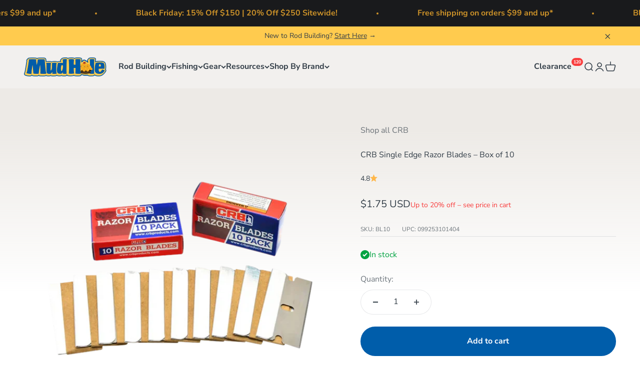

--- FILE ---
content_type: image/svg+xml
request_url: https://cdn.shopify.com/s/files/1/0275/1342/1957/files/MH-Footer-Badge-2.svg?v=1760121138
body_size: 12453
content:
<svg viewBox="0 0 349.32 322.19" version="1.1" xmlns="http://www.w3.org/2000/svg" id="Layer_1">
  
  <defs>
    <style>
      .st0 {
        fill: #323e47;
      }

      .st1, .st2 {
        fill: #fff;
      }

      .st1, .st3 {
        stroke: #fff;
        stroke-miterlimit: 10;
        stroke-width: 2px;
      }

      .st3 {
        fill: none;
      }
    </style>
  </defs>
  <g>
    <path d="M339.85,58.52l-36.64-47.11c-1.33-1.71-3.37-2.7-5.53-2.7H52.54c-2.16,0-4.2,1-5.53,2.7L10.37,58.52c-1.15,1.47-1.66,3.34-1.42,5.19l26.23,196.47c.24,1.86,1.22,3.55,2.71,4.68,1.22.93,2.71,1.42,4.23,1.42.33,0,.67-.02,1.01-.07,2.01-.29,4.04-.44,6.02-.44,22.84,0,41.42,18.58,41.42,41.42,0,3.87,3.13,7,7,7h155.07c3.87,0,7-3.13,7-7,0-22.84,18.58-41.42,41.42-41.42,1.98,0,4.01.15,6.02.44.34.05.67.07,1.01.07,1.52,0,3.01-.49,4.23-1.42,1.49-1.13,2.47-2.82,2.71-4.68l26.23-196.47c.24-1.85-.27-3.72-1.42-5.19Z" class="st2"></path>
    <path d="M252.65,322.19H97.58c-8.27,0-15-6.73-15-15,0-18.43-14.99-33.42-33.42-33.42-1.6,0-3.24.12-4.87.36-3.92.57-8.06-.49-11.22-2.89-3.18-2.41-5.3-6.07-5.81-10.03L1.03,64.77c-.51-3.97.59-8.03,3.03-11.16L40.7,6.5c2.86-3.68,7.18-5.79,11.84-5.79h245.15c4.66,0,8.98,2.11,11.84,5.79l36.64,47.11c2.44,3.14,3.54,7.19,3.03,11.13l-26.24,196.5c-.51,3.93-2.62,7.58-5.81,9.99-3.16,2.4-7.29,3.46-11.22,2.89-1.63-.24-3.27-.36-4.87-.36-18.43,0-33.42,14.99-33.42,33.42,0,8.27-6.73,15-15,15ZM98.57,306.19h153.09c.54-26.79,22.5-48.42,49.41-48.42,2.04,0,4.1.13,6.17.39l26.04-195.06-36.08-46.39H53.03L16.95,63.1l26.04,195.06c2.06-.26,4.13-.39,6.17-.39,26.92,0,48.88,21.63,49.41,48.42ZM307.1,259.15s0,0,0,0h0ZM43.12,259.12h0s0,0,0,0Z" class="st2"></path>
  </g>
  <path d="M339.85,58.52l-36.64-47.11c-1.33-1.71-3.37-2.7-5.53-2.7H52.54c-2.16,0-4.2,1-5.53,2.7L10.38,58.52c-1.15,1.47-1.66,3.34-1.42,5.19l26.23,196.47c.24,1.86,1.22,3.55,2.71,4.68,1.22.93,2.71,1.42,4.23,1.42.33,0,.67-.02,1.01-.07,2.01-.29,4.04-.44,6.02-.44,22.84,0,41.42,18.58,41.42,41.42,0,3.87,3.13,7,7,7h155.07c3.87,0,7-3.13,7-7,0-22.84,18.58-41.42,41.42-41.42,1.98,0,4.01.15,6.02.44.34.05.67.07,1.01.07,1.52,0,3.01-.49,4.23-1.42,1.49-1.13,2.47-2.82,2.71-4.68l26.23-196.47c.24-1.85-.27-3.72-1.42-5.19Z" class="st0"></path>
  <g>
    <path d="M68.92,103.98c-4.19,0-9.76-1-13.52-2.44-2.41-.96-3.83-2.95-3.83-5.34,0-1.58.72-2.7,1.14-3.36.02-.04.05-.08.08-.13.89-2.77,1.38-5.61,1.95-8.89.24-1.35.48-2.74.76-4.21,1.05-5.7,1.99-12.11,2.29-14.32.13-.88.27-1.68.41-2.52.23-1.29.46-2.62.64-4.22-.21-.8-.56-2.3.13-4.01.52-1.33,1.47-2.36,2.77-3,1.02-2.13,3.12-3.27,6.26-3.38h.2c2.88-.25,5.19-.35,7.73-.35h1.09c2.16,0,3.05-.01,9.14.33,2.1.08,3.58.59,4.63,1.26.38-.25.74-.42,1-.53.18-.07.37-.14.56-.19,2.43-.65,7.66-.74,10.57-.74,8.87,0,10.43.1,11.86.78,2.23,1.03,3.61,3.31,3.87,6.4l.28,3.52c1.08-.1,2.83-.16,6.04-.22,5.55-.16,7.68.2,9.1.96.28-.12.57-.22.87-.29,1.83-.51,6.19-.73,7.69-.73,4.18,0,7.29,0,9.31,1.18,2.4-1.05,5.51-1.05,7.91-1.05.07,0,.23,0,.45,0-.22-.59-.34-1.21-.34-1.84,0-2.14,1.21-4,3.14-4.95.66-1.38,1.89-2.44,3.46-2.95,3.14-.93,4.73-1.26,10.45-1.26s8.47,1.9,8.47,5.66c0,1.13-.31,1.95-.65,2.56-.38,2.96-.89,14.89-.89,30.74,0,1.6.21,3.94.36,5.64.14,1.53.21,2.35.21,2.98,0,1.33-.43,3.62-3.11,5.01-1.15,2.5-4.14,3.76-8.92,3.76-3.88,0-6.68-.42-8.61-1.3-1.63.75-3.58,1.11-6.04,1.11s-5.56-.48-8.19-1.74c-.23.18-.45.33-.62.45-.02.01-.07.05-.09.06-1.6,1.07-3.87,1.3-8.34,1.43-1.51.06-2.88.08-4.56-.08-.95-.1-2.79-.31-4.4-1.2-1.76.91-3.94,1.35-6.63,1.35-1.49,0-4.24-.39-5.54-.79-.65-.2-1.26-.43-1.82-.71-.05.03-.1.06-.14.09-1.8,1.03-5.33,1.41-7.14,1.41-2.89,0-5.43-.09-8.37-.2l-1.61-.06c-2.11-.11-3.6-.71-4.66-1.46-2.02,1.59-3.51,1.59-9.63,1.59s-9.1-.56-11.27-1.98c-.29.28-.63.53-1,.77-1.48.92-3.17,1.4-4.92,1.4ZM77.8,52.27c-.24,0-.48,0-.74,0h-1.11c-2.42,0-4.62.1-7.36.33-.09,0-.21.01-.35.02,0,0-.07,0-.08,0-1.52.05-2.18.32-2.44.97-.03.07-.04.13-.06.18-.19.78-.78,1.4-1.55,1.62-.67.19-.88.5-.99.8-.16.4-.08.8.06,1.31.05.19.1.41.12.52.04.21.04.42.02.63-.21,1.91-.47,3.43-.73,4.89-.14.8-.27,1.56-.39,2.37-.29,2.21-1.25,8.73-2.32,14.53-.28,1.47-.52,2.83-.75,4.13-.62,3.56-1.15,6.61-2.19,9.76-.04.11-.08.21-.13.31-.07.14-.25.43-.37.61-.27.42-.44.69-.44.96,0,.39.12.85,1,1.19,3.23,1.23,8.26,2.13,11.91,2.13.92,0,1.8-.25,2.55-.71.45-.29.48-.44.51-.59.14-.74.65-1.37,1.36-1.65.11-.04.22-.1.33-.15.54-.27,1.17-.31,1.73-.11.57.2,1.03.62,1.28,1.17.06.13.21.29.44.48,1.27.95,4.04,1.37,8.99,1.37,5.62,0,6.13-.05,6.9-.66.22-.18.4-.44.54-.81.32-.84,1.12-1.41,2.02-1.43.88-.03,1.73.5,2.09,1.33.39.88,1.37,1.36,2.92,1.44l1.58.06c2.89.11,5.39.2,8.2.2,1.73,0,4.21-.41,4.92-.82.25-.17.47-.34.65-.52.77-.73,1.95-.82,2.82-.2.56.4,1.22.71,2,.94.9.27,3.2.6,4.25.6,2.46,0,4.21-.44,5.35-1.34.92-.73,2.25-.62,3.04.25.41.46,1.45.78,3.09.96,1.4.13,2.56.12,3.95.06,2.72-.08,5.32-.22,6.05-.71.34-.23.75-.52.96-.81.34-.49.85-.82,1.44-.93.58-.11,1.19.03,1.67.37,1.86,1.3,4.99,1.89,7.27,1.89s3.72-.33,4.83-1.06c.78-.52,1.8-.49,2.55.06.48.36,2.16,1.19,7.28,1.19,4.2,0,4.86-.99,4.95-1.41.16-.76.7-1.38,1.44-1.64,1.2-.42,1.2-.91,1.2-1.26,0-.44-.07-1.26-.19-2.58-.16-1.79-.38-4.24-.38-6.04,0-16.22.53-29.19,1.02-31.91.05-.3.17-.58.34-.83.15-.22.18-.31.18-.56,0-.56-.46-1.21-4.02-1.21-5.31,0-6.49.27-9.14,1.06-.44.14-.76.45-.84.85-.16.8-.75,1.45-1.54,1.68l-.23.07c-.52.17-.86.56-.86,1.05,0,.12.02.3.21.54.29.37.45.81.47,1.28.01.2.02.36.04.54.1.65.16,1.17.2,1.72.04.65-.2,1.28-.67,1.74-.46.45-1.1.68-1.75.62-1.58-.14-2.84-.15-3.07-.15-1.93,0-5.53,0-6.7,1.02-.49.43-1.14.62-1.78.53-.64-.09-1.21-.46-1.56-1-.44-.68-4.33-.68-7.18-.68-1.77,0-5.41.26-6.56.58-.24.06-.41.15-.56.29-.86.8-2.2.79-3.05-.02-.1-.09-.2-.17-.31-.24-.31-.2-1.11-.71-7.08-.54-1.59.03-5.75.12-6.32.28l-.08.04s-.05.02-.07.03c-.14.08-.22.14-.3.19-.65.5-1.51.61-2.26.28-.75-.33-1.26-1.04-1.32-1.86l-.51-6.35c-.12-1.4-.6-2.4-1.32-2.74-.65-.31-3.86-.36-9.97-.36-4.44,0-8.05.23-9.42.59-.18.07-.53.25-.79.71-.41.73-1.18,1.17-2.03,1.14-.84-.03-1.58-.53-1.94-1.29-.25-.54-1.3-.9-2.81-.96-5.23-.29-6.55-.33-8.16-.33ZM164.88,53.41h0,0Z" class="st0"></path>
    <path d="M275.34,103.81c-4.55,0-8.49-.95-11.56-2.77-2.33,2.71-7.43,2.71-11.35,2.71-5.82,0-8.47-.65-10.12-2.5-.39-.44-.7-.92-.93-1.44-.25.23-.5.44-.76.65-2.1,1.69-4.42,2.68-6.9,2.94-1.05.22-2.21.32-3.61.32-2.24,0-5.29-.43-7.87-1.6-2.52,1.69-6.39,1.69-9.11,1.69-.92,0-9.02-.05-11.77-1.63-.66.33-1.42.56-2.26.68-.06,0-.13.02-.2.03l-.26.03c-1.48.2-6,.82-9.37.7-1.12-.03-4.99-.2-6.99-.94-.09-.03-.17-.07-.25-.1-2.36-1.05-3.4-3.46-3.4-5.39,0-.09,0-.19,0-.28.07-1.32.51-5.98.52-6.03.18-2.48.27-4.97.27-7.58,0-10.69-.42-21.73-.94-24.61-.11-.69-.22-1.37-.22-2.07,0-2.37,1.14-4.23,3.16-5.24.75-1.61,2.44-3.18,6.14-3.45,1.27-.11,5.8-.41,9.43-.27,2.66.08,4.81.57,6.4,1.45,2.56-1.58,6.33-1.58,8.79-1.58,5.45,0,6.45.14,9.07.64,3.61.53,5.2,3.52,4.89,6.21-.07.53-.15,1.09-.23,1.62l-.04.27c-.06.41-.12.78-.14.99l-.06,1.87c2.14-.56,4.56-.56,6.46-.56,1.07,0,6.3.08,9.81,1.47-.04-.86-.07-1.5-.1-1.86-.18-.41-.45-1.17-.45-2.12,0-1.28.42-3.44,3.01-4.71,1.54-3.73,7.03-3.73,11.14-3.73,5.98,0,12.17,0,12.17,5.85,0,.32,0,.98-.23,1.81-.16.81-.28,1.77-.38,3.47,1.88-.61,4.28-.91,7.27-.91.43,0,.81-.03,1.26-.06.92-.07,2.04-.15,3.69-.01,1.44-.14,2.46-.06,3.29.02.36.03.63.06.95.06,4.91,0,8.45,1.15,10.84,3.52,3.37,3.32,3.87,10.3,3.87,14.16,0,4.3-.07,5.98-.87,7.41,1.01,1.19,1.27,2.49,1.27,3.52,0,1.8-.87,2.99-1.25,3.5-.09.13-.19.24-.29.36-1.33,2.44-3.03,4.52-5.04,6.19-4,4.8-9.78,7.34-16.75,7.34ZM201.44,97.1c.66,0,1.28.29,1.71.8.2.24.41.41.46.45.94.55,5.8.99,9.51,1.01,1.81,0,6.07,0,6.93-1.23.68-.97,2.01-1.23,3.01-.6,1.89,1.19,4.89,1.73,7.03,1.73,1.14,0,2.03-.08,2.8-.24.08-.02.17-.03.26-.04,1.65-.16,3.22-.83,4.67-1.99.74-.59,1.45-1.31,2.11-2.14.11-.14.24-.26.37-.37l.12-.09c.69-.55,1.36-1.22,1.99-2,.62-.76,1.67-1.02,2.58-.65.91.38,1.46,1.31,1.36,2.29-.11,1.06-.31,1.85-.67,2.76-.03.08-.07.17-.12.24-.1.19-.16.4-.17.62-.01.26.06.45.21.62.62.69,2.85,1.02,6.81,1.02,2.54,0,7.84,0,8.12-1.52.15-.78.7-1.43,1.45-1.69.12-.04.24-.09.35-.14.77-.35,1.68-.23,2.33.31,2.46,2.03,6.14,3.1,10.66,3.1,5.75,0,10.27-1.98,13.44-5.87.1-.12.21-.23.32-.32,1.64-1.33,3.03-3.03,4.13-5.05.18-.35.32-.52.56-.79.27-.36.41-.58.41-.9,0-.3,0-.7-1.04-1.25-.71-.38-1.16-1.11-1.18-1.91s.4-1.56,1.09-1.97c.1-.06.21-.2.33-.4.02-.04.04-.07.07-.11.29-.44.34-2.13.34-5.29,0-5.23-.98-9.44-2.55-11-1.51-1.5-4.03-2.23-7.7-2.23-.47,0-.87-.03-1.29-.07-.82-.07-1.55-.13-2.68,0-.15.02-.31.02-.46,0-1.4-.13-2.29-.07-3.15,0-.5.04-1.01.07-1.6.07-5.67,0-7.32,1.17-7.8,1.87-.56.81-1.58,1.16-2.52.86-.94-.3-1.56-1.18-1.54-2.16.1-5.09.3-6.92.62-8.53.01-.06.03-.13.05-.19.08-.27.08-.48.08-.67,0-.47,0-.72-1.13-1.02-1.49-.38-3.85-.38-6.58-.38-2.25,0-6.92,0-7.09,1.23-.11.86-.72,1.58-1.55,1.84-1.07.33-1.07.63-1.07.93,0,.18.07.32.14.47l.06.13c.09.19.15.4.18.61.08.55.14,1.79.31,5.61l.03.8c.04.84-.4,1.63-1.14,2.04-.73.41-1.63.37-2.33-.09-1.07-.72-1.96-1.08-2.21-1.18-.06-.02-.13-.05-.19-.08-2.14-1.06-6.54-1.34-8.56-1.34-1.85,0-6.17,0-6.88,1.25-.51.89-1.56,1.31-2.54,1.04-.98-.28-1.65-1.19-1.62-2.21l.19-6.05h0s0-.03,0-.04h0s0-.03,0-.03c0-.16.02-.32.06-.47.03-.24.08-.55.13-.87l.04-.26c.07-.51.15-1.04.21-1.52.04-.38-.04-1.1-1.14-1.26-.03,0-.06,0-.09-.01-2.35-.44-3.03-.57-8.31-.57-1.63,0-5.96,0-6.86,1.27-.39.55-1.01.89-1.68.93-.68.04-1.33-.22-1.78-.72-.34-.37-1.51-1.24-5.03-1.36-3.47-.14-7.91.17-8.91.25-2.06.15-2.45.68-2.56,1.18-.17.78-.76,1.42-1.52,1.65-.95.29-1.13.71-1.13,1.42,0,.35.08.83.16,1.33.57,3.16,1,14.07,1,25.35,0,2.72-.09,5.32-.28,7.96-.09.95-.45,4.82-.51,5.91,0,.42.23,1.11.72,1.32.98.37,3.56.61,5.61.67,2.01.08,4.9-.15,8.63-.66l.3-.04s.06,0,.09-.01c.64-.09,1.1-.28,1.31-.53.42-.51,1.05-.81,1.71-.82h.01ZM297.03,90.38h0Z" class="st0"></path>
    <polygon points="273.37 80.89 277.93 93.79 284.61 89.13 284.61 80.32 273.37 80.89" class="st2"></polygon>
    <path d="M127.62,99.09c-1.27,0-3.79-.36-4.89-.69-6-1.81-6.39-6.99-6.32-15.3l.08-13.17c0-2.64-.17-3.23-.52-3.87-.04-.07-.07-.14-.11-.21-.3-.69-.3-1.25-.3-1.43,0-1.28.69-2.4,1.9-3.09.11-.06.23-.12.35-.17.57-.24.85-.36,7.21-.5,6.14-.18,7.47.33,8.29.86.26.15.49.33.7.53.42-.38.92-.66,1.47-.8,1.48-.41,5.39-.66,7.16-.66,6.34,0,9.52,0,9.52,3.56,0,.61-.17,1.13-.3,1.51-.02.06-.05.14-.07.2-.19.49-.64,2.78-.64,13.27,0,4.53.11,11.07.23,11.96,0,.03.01.11.02.14.03.27.04.35.05.36.04.11.09.22.17.39l.13.28c.4.77.69,1.82.69,2.56,0,1.7-1.19,2.51-2.06,3.11-.01,0-.02.02-.03.02-1.05.7-2.73.95-7.19,1.08-1.48.06-2.74.07-4.29-.08-.96-.11-3.31-.36-4.5-1.68-1.55,1.23-3.75,1.82-6.74,1.82ZM148.91,95.79h0,0ZM121.42,65.95c.22,1.09.28,2.33.28,3.99l-.08,13.2c-.09,9.47.99,9.8,2.63,10.29.58.18,2.59.47,3.39.47,2.47,0,3.3-.53,3.5-.69.81-.69,2.47-2.75,3.26-3.73.15-.18.3-.37.46-.56.34-.73.9-1.1,1.37-1.28.87-.34,1.85-.2,2.58.39.76.6,1,1.12.95,2.19,0,.09,0,.17-.01.26h0s-.02.13-.02.13c0,0,0,.01,0,.02-.05.58-.17,1.31-.32,2.26-.05.35-.1.64-.15.9.05,0,.09.01.14.02,1.23.12,2.24.11,3.58.05,1.84-.05,2.99-.13,3.71-.2-.24-.58-.35-1.02-.44-1.86-.25-1.99-.27-12.54-.27-12.64,0-7.41.2-11.19.54-13.31-1.26-.04-2.88-.04-3.85-.04-1.28,0-2.88.11-4.08.23-.02.4-.07.83-.12,1.3-.11,1.1-.25,2.48-.25,4.1v.9c.01,2.87.03,6.43-.71,10.09-.43,2.36-2.91,6.78-5.63,6.78-.74,0-1.43-.29-1.96-.81-.95-.95-.94-2.16-.94-3.56v-.98c0-.7.02-2.03.02-6.18,0-.1.06-8.12.65-11.77-.84-.06-2.23-.1-4.48-.03-1.7.04-2.9.07-3.74.1ZM147.77,93.47h0Z" class="st2"></path>
    <path d="M71.52,99.16c-3.95,0-9.19-.94-12.73-2.29-2.09-.83-2.4-2.4-2.4-3.26,0-.93.44-1.61.79-2.16.08-.12.21-.32.26-.42.98-2.99,1.5-5.97,2.1-9.42.23-1.32.47-2.7.75-4.18,1.06-5.75,2.01-12.22,2.31-14.45.12-.83.26-1.61.4-2.43.25-1.43.51-2.91.71-4.75-.01-.08-.05-.22-.08-.33-.16-.6-.42-1.59.02-2.7.89-2.26,3.37-2.35,4.44-2.38.12,0,.23,0,.31-.01,2.81-.23,5.06-.33,7.54-.33h1.09c2.1,0,2.97-.01,9.01.32,3.04.12,4.26,1.23,4.74,2.25.58-1.05,1.43-1.5,1.85-1.68.1-.04.2-.07.31-.1,2.26-.6,7.74-.67,9.99-.67,8.45,0,9.95.11,10.9.57,1.49.69,2.42,2.31,2.61,4.58l.97,11.97c.23,2.48,1.26,12.72,2.24,20.93.06.6.26,1.64.61,2.71.04.13.16.34.29.56.35.61.88,1.53.88,2.76,0,1.4-.77,2.63-2.28,3.64-.05.03-.1.06-.15.09-1.27.73-4.32,1.11-6.03,1.11-2.84,0-5.36-.09-8.28-.2l-1.61-.06c-3.13-.16-4.36-1.67-4.85-2.77-.28.74-.69,1.32-1.23,1.75-1.44,1.15-2.48,1.15-8.29,1.15s-8.6-.52-10.31-1.8c-.02-.02-.05-.03-.07-.05-1.14-.91-1.37-1.72-1.38-2.97-.03-.41-.05-.79-.08-1.15-.01.66-.02,1.36-.03,2.12,0,1.21-.27,2.14-1.6,2.99-1.11.69-2.39,1.05-3.73,1.05ZM117.71,95.73h0,0ZM116.28,94.49h0ZM93.38,94.22h0ZM62.39,92.59c2.83.81,6.45,1.38,9.13,1.38.05,0,.1,0,.15,0,.09-6.16.35-8.65,2.35-20.65.23-1.31.46-2.64.69-3.98l.04-.21c.22-1.28,1.35-2.21,2.65-2.16,1.3.04,2.37,1.04,2.49,2.34.34,3.36.57,5.45.77,7.2.28,2.45.48,4.22.76,7.77l.03.4c.28,3.24.37,4.33.65,8.57.81.23,2.63.53,6.61.53,1.62,0,3.72,0,4.76-.07.02-.18.03-.39.03-.62,0-3.35,2.28-17.19,4.01-24.28.3-1.25,1.48-2.09,2.76-1.97,1.28.12,2.28,1.16,2.35,2.45.44,8.1.89,17.33.89,19.3,0,.89-.12,2.15-.24,3.38-.05.5-.11,1.15-.15,1.67.05,0,.11,0,.17.01l1.58.06c2.87.11,5.35.2,8.09.2.99,0,2.08-.15,2.81-.3-.16-.3-.32-.64-.45-1.04-.41-1.25-.73-2.65-.84-3.76-.98-8.23-2.02-18.54-2.25-21.06l-.97-11.99c0-.09-.02-.18-.03-.25-1.86-.12-6.09-.12-8.31-.12-3.45,0-6.17.15-7.66.33-.12.77-.22,1.51-.32,2.28-.17,1.3-.35,2.65-.63,4.11l-.1.57c-.29,1.65-.62,3.52-1.78,8-.3,1.16-1.35,1.98-2.56,1.94-1.2-.02-2.23-.86-2.49-2.03-.61-2.74-.88-5-1.22-7.86l-.11-.95c-.24-2.06-.33-2.95-.5-5.33-.02-.29-.02-.59,0-.88-5.71-.32-6.48-.32-8.51-.31h-1.11c-2.31,0-4.42.09-7.04.31.01.21,0,.43-.01.67-.22,2.1-.51,3.76-.77,5.23-.13.77-.26,1.51-.37,2.25-.29,2.23-1.26,8.82-2.35,14.69-.28,1.46-.52,2.82-.74,4.11-.63,3.63-1.18,6.77-2.27,10.09ZM111.99,55.57h0Z" class="st2"></path>
    <path d="M175.1,99.03c-4.87,0-7.35-.7-8.6-1.62-1.54,1.02-3.46,1.43-6.06,1.43-3.01,0-7.01-.86-9.17-2.78-.02-.02-.04-.03-.06-.05-2.27-2.14-3.33-5.54-3.33-10.7s1.49-15.38,2.67-20.05l.08-.33v-.19c0-4.01,5.56-4.01,9.24-4.01.44,0,3.21.02,5.9.49v-.92c0-1.49,0-2.18-.21-3.52,0-.03,0-.06-.01-.08-.03-.23-.04-.44-.06-.65,0-.03,0-.05,0-.08-.29-.37-.69-1.02-.69-1.91,0-1.46.96-2.71,2.46-3.18,2.94-.87,4.33-1.15,9.77-1.15,1.87,0,6.24,0,6.24,3.43,0,.81-.25,1.32-.55,1.79-.43,2.37-.98,14.91-.98,31.52,0,1.7.21,4.1.37,5.84.13,1.41.2,2.24.2,2.77,0,3.95-5.43,3.95-7.21,3.95ZM170.49,95.01h0s0,0,0,0ZM170.49,95.01h0s0,0,0,0ZM170.62,93.49c.95.17,2.47.34,4.48.34.87,0,1.49-.04,1.93-.09-.03-.31-.06-.65-.09-.98-.17-1.95-.39-4.37-.39-6.3,0-7.75.13-15.81.37-22.09.19-5.03.38-7.82.58-9.45-.14,0-.29,0-.46,0-3.55,0-5.05.12-6.38.41.01.14.02.27.03.39,0,.09.01.19.02.29.27,1.71.27,2.68.27,4.28v4.37c0,.91-.48,1.76-1.26,2.23-.78.47-1.75.5-2.56.07-1.22-.65-4.73-1.05-7.29-1.05-2.26,0-3.52.12-4.19.23l-.09.37c-1.1,4.36-2.51,14.25-2.51,18.79,0,3.5.56,5.81,1.67,6.89.72.61,3.07,1.44,5.7,1.44,2.91,0,3.69-.27,4.95-3.22-.29.08-.59.12-.9.12-1.6,0-3.52-1.08-4.09-4.11l-.02-.11c-.18-.92-.51-2.64-.51-5.96,0-3.7.65-6.15.89-7.08l.05-.21c1.03-4.67,3.71-5.36,5.22-5.36s5.11.69,5.11,7.1c0,1.18-.03,1.51-.15,2.16-.06.3-.14.75-.27,1.87-.42,3.94-1.11,5.61-1.71,7.09-.13.31-.25.62-.37.94-.19.55-.43,1.04-.7,1.48.14,0,.28,0,.42.03,1.18.17,2.09,1.13,2.21,2.32.09.96.09,1.71.09,2.11,0,.23-.01.45-.03.66ZM165.9,74.15c-.02.11-.06.26-.11.45-.21.82-.72,2.73-.72,5.76,0,.34,0,.65.01.95.18-.78.34-1.74.47-3.02.15-1.33.26-1.89.33-2.26.06-.3.07-.35.07-1.21,0-.29,0-.55-.02-.77,0,.03-.02.07-.02.11Z" class="st2"></path>
    <path d="M215.71,98.99c-.09,0-8.65-.08-10.69-1.36-.16-.09-.57-.42-.98-.9-.49.6-1.31,1.12-2.68,1.33-.05,0-.09.01-.14.02l-.3.04c-1.44.2-5.83.79-9,.68-.44-.01-4.54-.15-6.3-.81-.05-.02-.1-.04-.15-.06-1.41-.62-2.05-2.17-2.05-3.34,0-.05,0-.1,0-.15.07-1.26.49-5.76.51-5.95.19-2.56.28-5.13.28-7.79,0-10.98-.43-21.97-.97-25-.09-.59-.18-1.15-.18-1.68,0-3.53,3.49-3.79,4.64-3.88,1.23-.11,5.66-.4,9.18-.26,3.86.12,5.71,1.11,6.6,2.08,1.57-2.21,6.05-2.21,8.68-2.21,5.27,0,6.14.12,8.66.6h.07c2.34.35,3.21,2.19,3.03,3.77-.06.48-.14,1.03-.22,1.55-.09.61-.17,1.17-.2,1.42l-.36,11.13.21,5.5c.22,6.11.33,9.55.4,11.62.08,2.64.1,2.98.17,3.81.26,2.2.41,3.5.49,3.87.29.46.6,1.12.6,1.96,0,4.01-5.83,4.01-9.31,4.01ZM208.48,93.28c1.55.24,4.47.51,7.22.51,1.67,0,2.79-.07,3.55-.15-.12-.75-.26-1.92-.5-3.96-.09-1.05-.11-1.47-.2-4.18-.07-2.06-.18-5.49-.4-11.59l-.22-5.59c0-.06,0-.12,0-.18l.36-11.23c0-.28.05-.62.21-1.71-1.32-.21-2.53-.27-6.35-.27-1.8,0-2.96.09-3.69.18,0,.04,0,.07,0,.11,0,.11.02.32.04.63.05.77.13,2.06.18,3.8l.15,5.6v3.86c0,.71-.29,1.38-.79,1.87-.51.49-1.19.74-1.9.73l-5.2-.19c-1.34-.05-2.42-1.11-2.5-2.45-.08-1.36-.08-2.37-.08-3.04,0-1.54.33-7.84.56-10.65-.67-.16-1.51-.3-2.24-.32-2.83-.11-6.57.09-8.26.22.56,3.81.97,14.28.97,25.41,0,2.8-.1,5.49-.3,8.23-.11,1.14-.28,3.05-.39,4.42.86.11,2.06.21,3.37.25,1.64.06,4.01-.11,7.08-.5-.42-2.72-.73-7.54-.73-10.86,0-.77,0-1.93.07-3.41.07-1.38,1.21-2.47,2.59-2.47.01,0,.02,0,.03,0l5.34.07c.7,0,1.37.3,1.85.81s.74,1.19.71,1.89l-.07,1.74c-.17,3.66-.22,5.51-.25,7.14-.03,1.1-.05,2.11-.11,3.5,0,.15-.02.54-.14,1.77ZM207.48,93.08h0ZM203.65,81.59c0,.24,0,.45,0,.65,0,.48,0,.97.02,1.47.02-.63.05-1.33.09-2.12h-.11ZM203.57,66.43h.08s-.03-2.18-.03-2.18c-.03.77-.05,1.4-.05,1.8,0,.12,0,.25,0,.39ZM223.5,56.97s0,.06,0,.08h0s0-.06,0-.08Z" class="st2"></path>
    <path d="M255.02,98.92c-5.73,0-7.49-.67-8.47-1.76-.55-.61-.82-1.38-.78-2.17.02-.58.17-1.13.44-1.63.53-1.31.6-2.3.68-5.52,0-.07.17-8.25.17-13.44,0-1.18,0-2.24,0-3.24.01-3.57.02-6.39-.18-10.72-.14-3.28-.22-5.01-.29-5.47l-.05-.1c-.11-.24-.35-.74-.35-1.42,0-3.63,4.96-3.63,9.33-3.63,5.77,0,9.94,0,9.94,3.63,0,.26,0,.72-.17,1.29-.61,3.05-.7,7.38-.7,33.49,0,2.45.21,4.23.41,4.91.29.94.37,1.19.37,1.77,0,4.01-5.75,4.01-10.37,4.01ZM260.24,95.26h0,0ZM251.58,93.6c.77.07,1.88.13,3.44.13,2.41,0,3.89-.1,4.78-.2-.33-1.87-.38-4.24-.38-5.3,0-23.47.07-29.59.56-33.12-.9-.06-2.29-.1-4.44-.1-1.73,0-2.91.05-3.71.11.07.98.14,2.51.25,5.08.21,4.45.2,7.33.18,10.97,0,.99,0,2.05,0,3.22,0,5.24-.17,13.47-.17,13.56-.06,2.47-.12,4.08-.51,5.64ZM260.34,53.23s0,0,0,0c0,0,0,0,0,0Z" class="st2"></path>
    <path d="M277.93,98.99c-6.31,0-11.12-1.9-13.92-5.51-1.82-2.45-2.68-5.81-2.68-10.34,0-5.21,1.02-12.53,1.97-16.32l.16-.62c.24-.97.48-1.89,1-2.89,1.11-2.2,4.35-3.28,9.9-3.28.52,0,.97-.03,1.44-.07.91-.07,1.94-.14,3.53,0,1.34-.15,2.26-.07,3.08,0,.4.03.75.06,1.14.06,4.29,0,7.32.94,9.27,2.88,2.9,2.86,3.21,9.75,3.21,12.58,0,4.44-.11,5.59-.69,6.5-.33.58-.71.96-1.13,1.21,1.27.67,2.22,1.63,2.22,3.22,0,1.06-.51,1.76-.82,2.18-.06.08-.12.15-.18.22-.14.15-.15.16-.25.35-3.5,6.43-9.46,9.82-17.26,9.82ZM268.96,65.95c-.16.38-.28.8-.46,1.52l-.16.64c-.87,3.48-1.81,10.37-1.81,15.03,0,3.32.55,5.74,1.63,7.2,2.21,2.84,6.54,3.45,9.78,3.45,5.65,0,9.81-2.21,12.39-6.56-.18-.06-.38-.13-.6-.2-.04-.01-.07-.02-.11-.04-.37-.14-1.51-.35-2.41-.46-.07.23-.15.44-.22.61-.04.09-.08.18-.12.26-.75,1.37-3.01,5.54-7.19,5.54-2.91,0-6.39-1.62-6.39-9.35,0-.55,0-1.58.09-2.71.1-1.35,1.23-2.4,2.59-2.4h14.85c.02-.72.03-1.72.03-3,0-5.47-1.13-8.35-1.67-8.89-.63-.63-2.12-1.37-5.61-1.37-.61,0-1.13-.04-1.58-.08-.6-.05-1.1-.1-1.79-.04,1.97.22,4.63,1.57,4.63,7.21,0,.51-.03.77-.08,1.06-.02.15-.05.33-.09.87-.05.71-.38,1.37-.93,1.83-.55.46-1.26.67-1.96.58-.21-.02-.97,0-1.47,0-1.5.03-3.07.04-4.23-.06-1.42-.13-2.47-1.38-2.36-2.8.18-2.24.33-2.99.48-3.78.05-.28.11-.58.18-1,0-.03,0-.05.01-.08.57-3.03,2.66-3.69,4.12-3.83-.94-.07-1.57-.02-2.28.03-.52.04-1.11.08-1.82.08-3.6,0-5.01.52-5.41.72ZM278.48,83.68c0,1.88.22,4.07,1.2,4.07.67,0,1.6-.97,2.54-2.67.09-.27.24-.79.29-1.06,0-.05.02-.09.03-.14.02-.06.03-.13.05-.19h-4.11ZM293.52,87.07h0,0ZM290.72,79.73h0ZM279.39,70.32c-.04.25-.09.47-.13.68-.03.16-.06.31-.09.47.13,0,.27,0,.41,0-.04-.59-.12-.95-.19-1.15ZM279.58,70.27h0,0ZM268.83,66.02h0ZM269.11,65.64s0,0,0,0c0,0,0,0,0,0Z" class="st2"></path>
    <path d="M232.69,98.89c-3.01,0-7.01-.86-9.17-2.78-.02-.02-.04-.04-.06-.05-2.27-2.14-3.32-5.54-3.32-10.7s1.49-15.38,2.67-20.05l.08-.33v-.19c0-4.01,5.56-4.01,9.24-4.01.66,0,6.46.04,9.55,1.57,1.19.46,6.71,2.9,8.26,9.31,1.25,5.16-.94,18.71-8.11,24.47-1.79,1.44-3.76,2.27-5.85,2.47-.93.2-1.98.29-3.27.29ZM226.99,92.25c.72.61,3.07,1.44,5.7,1.44.96,0,1.71-.07,2.28-.2.11-.03.22-.04.34-.06.03,0,.06,0,.09,0,1.14-.1,2.16-.55,3.16-1.36,5.02-4.04,7.29-15.21,6.32-19.21-1.02-4.2-4.93-5.63-5.1-5.69-.12-.04-.26-.1-.37-.16-1.22-.65-4.74-1.05-7.29-1.05-2.26,0-3.52.12-4.19.23l-.09.37c-1.1,4.36-2.51,14.25-2.51,18.79,0,3.5.56,5.81,1.66,6.89ZM236.74,90.59c-1.6,0-3.51-1.08-4.09-4.11l-.02-.11c-.18-.92-.51-2.64-.51-5.96,0-3.7.65-6.15.89-7.08l.05-.21s0-.01,0-.04c1.02-4.62,3.7-5.31,5.21-5.31s5.11.69,5.11,7.1c0,1.18-.03,1.51-.15,2.16-.06.3-.14.75-.27,1.87-.42,3.94-1.11,5.61-1.71,7.09-.13.31-.25.62-.37.94-.8,2.28-2.35,3.65-4.15,3.65ZM237.87,85.93h0,0ZM238.14,74.2c-.02.11-.06.26-.11.45-.22.82-.72,2.73-.72,5.76,0,.34,0,.65.01.95.18-.78.34-1.74.47-3.02.15-1.33.26-1.89.33-2.26.06-.3.07-.35.07-1.21,0-.29,0-.55-.02-.77,0,.03-.02.07-.02.11Z" class="st2"></path>
    <path d="M125.02,101.69c-1.27,0-3.79-.36-4.89-.69-6-1.81-6.39-6.99-6.32-15.3l.08-13.17c0-2.64-.17-3.23-.52-3.87-.04-.07-.07-.14-.11-.21-.3-.69-.3-1.25-.3-1.43,0-1.28.69-2.4,1.9-3.09.11-.06.23-.12.35-.17.57-.24.85-.36,7.21-.5,6.14-.18,7.47.33,8.29.86.26.15.49.33.7.53.42-.38.92-.66,1.47-.8,1.48-.41,5.39-.66,7.16-.66,6.34,0,9.52,0,9.52,3.56,0,.61-.17,1.13-.3,1.51-.02.06-.05.14-.07.2-.19.49-.64,2.78-.64,13.27,0,4.53.11,11.07.23,11.96,0,.03.01.11.02.14.03.27.04.35.05.36.04.11.09.22.17.39l.13.28c.4.77.69,1.82.69,2.56,0,1.7-1.19,2.51-2.06,3.11-.01,0-.02.02-.03.02-1.05.7-2.73.95-7.19,1.08-1.48.06-2.74.07-4.29-.08-.96-.11-3.31-.36-4.5-1.68-1.55,1.23-3.75,1.82-6.74,1.82ZM146.31,98.39h0,0ZM118.82,68.55c.22,1.09.28,2.33.28,3.99l-.08,13.2c-.09,9.47.99,9.8,2.63,10.29.58.18,2.59.47,3.39.47,2.47,0,3.3-.53,3.5-.69.81-.69,2.47-2.75,3.26-3.73.15-.18.3-.37.46-.56.34-.73.9-1.1,1.37-1.28.87-.34,1.85-.2,2.58.39.76.6,1,1.12.95,2.19,0,.09,0,.17-.01.26h0s-.02.13-.02.13c0,0,0,.01,0,.02-.05.58-.17,1.31-.32,2.26-.05.35-.1.64-.15.9.05,0,.09.01.14.02,1.23.12,2.24.11,3.58.05,1.84-.05,2.99-.13,3.71-.2-.24-.58-.35-1.02-.44-1.86-.25-1.99-.27-12.54-.27-12.64,0-7.41.2-11.19.54-13.31-1.26-.04-2.88-.04-3.85-.04-1.28,0-2.88.11-4.08.23-.02.4-.07.83-.12,1.3-.11,1.1-.25,2.48-.25,4.1v.9c.01,2.87.03,6.43-.71,10.09-.43,2.36-2.91,6.78-5.63,6.78-.74,0-1.43-.29-1.96-.81-.95-.95-.94-2.16-.94-3.56v-.98c0-.7.02-2.03.02-6.18,0-.1.06-8.12.65-11.77-.84-.06-2.23-.1-4.48-.03-1.7.04-2.9.07-3.74.1ZM145.17,96.06h0Z" class="st2"></path>
    <path d="M68.92,101.76c-3.95,0-9.19-.94-12.73-2.29-2.09-.83-2.4-2.4-2.4-3.26,0-.93.44-1.61.79-2.16.08-.12.21-.32.26-.42.98-2.99,1.5-5.97,2.1-9.42.23-1.32.47-2.7.75-4.18,1.06-5.75,2.01-12.22,2.31-14.45.12-.83.26-1.61.4-2.43.25-1.43.51-2.91.71-4.75-.01-.08-.05-.22-.08-.33-.16-.6-.42-1.59.02-2.7.89-2.26,3.37-2.35,4.44-2.38.12,0,.23,0,.31-.01,2.81-.23,5.06-.33,7.54-.33h1.09c2.1,0,2.97-.01,9.01.32,3.04.12,4.26,1.23,4.74,2.25.58-1.05,1.43-1.5,1.85-1.68.1-.04.2-.07.31-.1,2.26-.6,7.74-.67,9.99-.67,8.45,0,9.95.11,10.9.57,1.49.69,2.42,2.31,2.61,4.58l.97,11.97c.23,2.48,1.26,12.72,2.24,20.93.06.6.26,1.64.61,2.71.04.13.16.34.29.56.35.61.88,1.53.88,2.76,0,1.4-.77,2.63-2.28,3.64-.05.03-.1.06-.15.09-1.27.73-4.32,1.11-6.03,1.11-2.84,0-5.36-.09-8.28-.2l-1.61-.06c-3.13-.16-4.36-1.67-4.85-2.77-.28.74-.69,1.32-1.23,1.75-1.44,1.15-2.48,1.15-8.29,1.15s-8.6-.52-10.31-1.8c-.02-.02-.05-.03-.07-.05-1.14-.91-1.37-1.72-1.38-2.97-.03-.41-.05-.79-.08-1.15-.01.66-.02,1.36-.03,2.12,0,1.21-.27,2.14-1.6,2.99-1.11.69-2.39,1.05-3.73,1.05ZM115.12,98.32h0,0ZM113.68,97.09h0ZM90.78,96.82h0ZM59.79,95.19c2.83.81,6.45,1.38,9.13,1.38.05,0,.1,0,.15,0,.09-6.16.35-8.65,2.35-20.65.23-1.31.46-2.64.69-3.98l.04-.21c.22-1.28,1.35-2.21,2.65-2.16,1.3.04,2.37,1.04,2.49,2.34.34,3.36.57,5.45.77,7.2.28,2.45.48,4.22.76,7.77l.03.4c.28,3.24.37,4.33.65,8.57.81.23,2.63.53,6.61.53,1.62,0,3.72,0,4.76-.07.02-.18.03-.39.03-.62,0-3.35,2.28-17.19,4.01-24.28.3-1.25,1.48-2.09,2.76-1.97,1.28.12,2.28,1.16,2.35,2.45.44,8.1.89,17.33.89,19.3,0,.89-.12,2.15-.24,3.38-.05.5-.11,1.15-.15,1.67.05,0,.11,0,.17.01l1.58.06c2.87.11,5.35.2,8.09.2.99,0,2.08-.15,2.81-.3-.16-.3-.32-.64-.45-1.04-.41-1.25-.73-2.65-.84-3.76-.98-8.23-2.02-18.54-2.25-21.06l-.97-11.99c0-.09-.02-.18-.03-.25-1.86-.12-6.09-.12-8.31-.12-3.45,0-6.17.15-7.66.33-.12.77-.22,1.51-.32,2.28-.17,1.3-.35,2.65-.63,4.11l-.1.57c-.29,1.65-.62,3.52-1.78,8-.3,1.16-1.35,1.98-2.56,1.94-1.2-.02-2.23-.86-2.49-2.03-.61-2.74-.88-5-1.22-7.86l-.11-.95c-.24-2.06-.33-2.95-.5-5.33-.02-.29-.02-.59,0-.88-5.71-.32-6.48-.32-8.51-.31h-1.11c-2.31,0-4.42.09-7.04.31.01.21,0,.43-.01.67-.22,2.1-.51,3.76-.77,5.23-.13.77-.26,1.51-.37,2.25-.29,2.23-1.26,8.82-2.35,14.69-.28,1.46-.52,2.82-.74,4.11-.63,3.63-1.18,6.77-2.27,10.09ZM109.39,58.17h0Z" class="st2"></path>
    <path d="M172.5,101.63c-4.87,0-7.35-.7-8.6-1.62-1.54,1.02-3.46,1.43-6.06,1.43-3.01,0-7.01-.86-9.17-2.78-.02-.02-.04-.03-.06-.05-2.27-2.14-3.33-5.54-3.33-10.7s1.49-15.38,2.67-20.05l.08-.33v-.19c0-4.01,5.56-4.01,9.24-4.01.44,0,3.21.02,5.9.49v-.92c0-1.49,0-2.18-.21-3.52,0-.03,0-.06-.01-.08-.03-.23-.04-.44-.06-.65,0-.03,0-.05,0-.08-.29-.37-.69-1.02-.69-1.91,0-1.46.96-2.71,2.46-3.18,2.94-.87,4.33-1.15,9.77-1.15,1.87,0,6.24,0,6.24,3.43,0,.81-.25,1.32-.55,1.79-.43,2.37-.98,14.91-.98,31.52,0,1.7.21,4.1.37,5.84.13,1.41.2,2.24.2,2.77,0,3.95-5.43,3.95-7.21,3.95ZM167.89,97.61h0s0,0,0,0ZM167.89,97.61h0s0,0,0,0ZM168.02,96.09c.95.17,2.47.34,4.48.34.87,0,1.49-.04,1.93-.09-.03-.31-.06-.65-.09-.98-.17-1.95-.39-4.37-.39-6.3,0-7.75.13-15.81.37-22.09.19-5.03.38-7.82.58-9.45-.14,0-.29,0-.46,0-3.55,0-5.05.12-6.38.41.01.14.02.27.03.39,0,.09.01.19.02.29.27,1.71.27,2.68.27,4.28v4.37c0,.91-.48,1.76-1.26,2.23-.78.47-1.75.5-2.56.07-1.22-.65-4.73-1.05-7.29-1.05-2.26,0-3.52.12-4.19.23l-.09.37c-1.1,4.36-2.51,14.25-2.51,18.79,0,3.5.56,5.81,1.67,6.89.72.61,3.07,1.44,5.7,1.44,2.91,0,3.69-.27,4.95-3.22-.29.08-.59.12-.9.12-1.6,0-3.52-1.08-4.09-4.11l-.02-.11c-.18-.92-.51-2.64-.51-5.96,0-3.7.65-6.15.89-7.08l.05-.21c1.03-4.67,3.71-5.36,5.22-5.36s5.11.69,5.11,7.1c0,1.18-.03,1.51-.15,2.16-.06.3-.14.75-.27,1.87-.42,3.94-1.11,5.61-1.71,7.09-.13.31-.25.62-.37.94-.19.55-.43,1.04-.7,1.48.14,0,.28,0,.42.03,1.18.17,2.09,1.13,2.21,2.32.09.96.09,1.71.09,2.11,0,.23-.01.45-.03.66ZM163.3,76.75c-.02.11-.06.26-.11.45-.21.82-.72,2.73-.72,5.76,0,.34,0,.65.01.95.18-.78.34-1.74.47-3.02.15-1.33.26-1.89.33-2.26.06-.3.07-.35.07-1.21,0-.29,0-.55-.02-.77,0,.03-.02.07-.02.11Z" class="st2"></path>
    <path d="M213.11,101.58c-.09,0-8.65-.08-10.69-1.36-.16-.09-.57-.42-.98-.9-.49.6-1.31,1.12-2.68,1.33-.05,0-.09.01-.14.02l-.3.04c-1.44.2-5.83.79-9,.68-.44-.01-4.54-.15-6.3-.81-.05-.02-.1-.04-.15-.06-1.41-.62-2.05-2.17-2.05-3.34,0-.05,0-.1,0-.15.07-1.26.49-5.76.51-5.95.19-2.56.28-5.13.28-7.79,0-10.98-.43-21.97-.97-25-.09-.59-.18-1.15-.18-1.68,0-3.53,3.49-3.79,4.64-3.88,1.23-.11,5.66-.4,9.18-.26,3.86.12,5.71,1.11,6.6,2.08,1.57-2.21,6.05-2.21,8.68-2.21,5.27,0,6.14.12,8.66.6h.07c2.34.35,3.21,2.19,3.03,3.77-.06.48-.14,1.03-.22,1.55-.09.61-.17,1.17-.2,1.42l-.36,11.13.21,5.5c.22,6.11.33,9.55.4,11.62.08,2.64.1,2.98.17,3.81.26,2.2.41,3.5.49,3.87.29.46.6,1.12.6,1.96,0,4.01-5.83,4.01-9.31,4.01ZM205.89,95.88c1.55.24,4.47.51,7.22.51,1.67,0,2.79-.07,3.55-.15-.12-.75-.26-1.92-.5-3.96-.09-1.05-.11-1.47-.2-4.18-.07-2.06-.18-5.49-.4-11.59l-.22-5.59c0-.06,0-.12,0-.18l.36-11.23c0-.28.05-.62.21-1.71-1.32-.21-2.53-.27-6.35-.27-1.8,0-2.96.09-3.69.18,0,.04,0,.07,0,.11,0,.11.02.32.04.63.05.77.13,2.06.18,3.8l.15,5.6v3.86c0,.71-.29,1.38-.79,1.87-.51.49-1.19.74-1.9.73l-5.2-.19c-1.34-.05-2.42-1.11-2.5-2.45-.08-1.36-.08-2.37-.08-3.04,0-1.54.33-7.84.56-10.65-.67-.16-1.51-.3-2.24-.32-2.83-.11-6.57.09-8.26.22.56,3.81.97,14.28.97,25.41,0,2.8-.1,5.49-.3,8.23-.11,1.14-.28,3.05-.39,4.42.86.11,2.06.21,3.37.25,1.64.06,4.01-.11,7.08-.5-.42-2.72-.73-7.54-.73-10.86,0-.77,0-1.93.07-3.41.07-1.38,1.21-2.47,2.59-2.47.01,0,.02,0,.03,0l5.34.07c.7,0,1.37.3,1.85.81s.74,1.19.71,1.89l-.07,1.74c-.17,3.66-.22,5.51-.25,7.14-.03,1.1-.05,2.11-.11,3.5,0,.15-.02.54-.14,1.77ZM204.88,95.67h0ZM201.05,84.19c0,.24,0,.45,0,.65,0,.48,0,.97.02,1.47.02-.63.05-1.33.09-2.12h-.11ZM200.98,69.02h.08s-.03-2.18-.03-2.18c-.03.77-.05,1.4-.05,1.8,0,.12,0,.25,0,.39ZM220.91,59.57s0,.06,0,.08h0s0-.06,0-.08Z" class="st2"></path>
    <path d="M252.42,101.52c-5.73,0-7.49-.67-8.47-1.76-.55-.61-.82-1.38-.78-2.17.02-.58.17-1.13.44-1.63.53-1.31.6-2.3.68-5.52,0-.07.17-8.25.17-13.44,0-1.18,0-2.24,0-3.24.01-3.57.02-6.39-.18-10.72-.14-3.28-.22-5.01-.29-5.47l-.05-.1c-.11-.24-.35-.74-.35-1.42,0-3.63,4.96-3.63,9.33-3.63,5.77,0,9.94,0,9.94,3.63,0,.26,0,.72-.17,1.29-.61,3.05-.7,7.38-.7,33.49,0,2.45.21,4.23.41,4.91.29.94.37,1.19.37,1.77,0,4.01-5.75,4.01-10.37,4.01ZM257.64,97.86h0,0ZM248.98,96.2c.77.07,1.88.13,3.44.13,2.41,0,3.89-.1,4.78-.2-.33-1.87-.38-4.24-.38-5.3,0-23.47.07-29.59.56-33.12-.9-.06-2.29-.1-4.44-.1-1.73,0-2.91.05-3.71.11.07.98.14,2.51.25,5.08.21,4.45.2,7.33.18,10.97,0,.99,0,2.05,0,3.22,0,5.24-.17,13.47-.17,13.56-.06,2.47-.12,4.08-.51,5.64ZM257.74,55.82s0,0,0,0c0,0,0,0,0,0Z" class="st2"></path>
    <path d="M275.34,101.58c-6.31,0-11.12-1.9-13.92-5.51-1.82-2.45-2.68-5.81-2.68-10.34,0-5.21,1.02-12.53,1.97-16.32l.16-.62c.24-.97.48-1.89,1-2.89,1.11-2.2,4.35-3.28,9.9-3.28.52,0,.97-.03,1.44-.07.91-.07,1.94-.14,3.53,0,1.34-.15,2.26-.07,3.08,0,.4.03.75.06,1.14.06,4.29,0,7.32.94,9.27,2.88,2.9,2.86,3.21,9.75,3.21,12.58,0,4.44-.11,5.59-.69,6.5-.33.58-.71.96-1.13,1.21,1.27.67,2.22,1.63,2.22,3.22,0,1.06-.51,1.76-.82,2.18-.06.08-.12.15-.18.22-.14.15-.15.16-.25.35-3.5,6.43-9.46,9.82-17.26,9.82ZM266.36,68.55c-.16.38-.28.8-.46,1.52l-.16.64c-.87,3.48-1.81,10.37-1.81,15.03,0,3.32.55,5.74,1.63,7.2,2.21,2.84,6.54,3.45,9.78,3.45,5.65,0,9.81-2.21,12.39-6.56-.18-.06-.38-.13-.6-.2-.04-.01-.07-.02-.11-.04-.37-.14-1.51-.35-2.41-.46-.07.23-.15.44-.22.61-.04.09-.08.18-.12.26-.75,1.37-3.01,5.54-7.19,5.54-2.91,0-6.39-1.62-6.39-9.35,0-.55,0-1.58.09-2.71.1-1.35,1.23-2.4,2.59-2.4h14.85c.02-.72.03-1.72.03-3,0-5.47-1.13-8.35-1.67-8.89-.63-.63-2.12-1.37-5.61-1.37-.61,0-1.13-.04-1.58-.08-.6-.05-1.1-.1-1.79-.04,1.97.22,4.63,1.57,4.63,7.21,0,.51-.03.77-.08,1.06-.02.15-.05.33-.09.87-.05.71-.38,1.37-.93,1.83-.55.46-1.26.67-1.96.58-.21-.02-.97,0-1.47,0-1.5.03-3.07.04-4.23-.06-1.42-.13-2.47-1.38-2.36-2.8.18-2.24.33-2.99.48-3.78.05-.28.11-.58.18-1,0-.03,0-.05.01-.08.57-3.03,2.66-3.69,4.12-3.83-.94-.07-1.57-.02-2.28.03-.52.04-1.11.08-1.82.08-3.6,0-5.01.52-5.41.72ZM275.88,86.28c0,1.88.22,4.07,1.2,4.07.67,0,1.6-.97,2.54-2.67.09-.27.24-.79.29-1.06,0-.05.02-.09.03-.14.02-.06.03-.13.05-.19h-4.11ZM290.92,89.66h0,0ZM288.12,82.33h0ZM276.79,72.92c-.04.25-.09.47-.13.68-.03.16-.06.31-.09.47.13,0,.27,0,.41,0-.04-.59-.12-.95-.19-1.15ZM276.98,72.87h0,0ZM266.23,68.62h0ZM266.52,68.23s0,0,0,0c0,0,0,0,0,0Z" class="st2"></path>
    <path d="M230.09,101.48c-3.01,0-7.01-.86-9.17-2.78-.02-.02-.04-.04-.06-.05-2.27-2.14-3.32-5.54-3.32-10.7s1.49-15.38,2.67-20.05l.08-.33v-.19c0-4.01,5.56-4.01,9.24-4.01.66,0,6.46.04,9.55,1.57,1.19.46,6.71,2.9,8.26,9.31,1.25,5.16-.94,18.71-8.11,24.47-1.79,1.44-3.76,2.27-5.85,2.47-.93.2-1.98.29-3.27.29ZM224.4,94.85c.72.61,3.07,1.44,5.7,1.44.96,0,1.71-.07,2.28-.2.11-.03.22-.04.34-.06.03,0,.06,0,.09,0,1.14-.1,2.16-.55,3.16-1.36,5.02-4.04,7.29-15.21,6.32-19.21-1.02-4.2-4.93-5.63-5.1-5.69-.12-.04-.26-.1-.37-.16-1.22-.65-4.74-1.05-7.29-1.05-2.26,0-3.52.12-4.19.23l-.09.37c-1.1,4.36-2.51,14.25-2.51,18.79,0,3.5.56,5.81,1.66,6.89ZM234.14,93.18c-1.6,0-3.51-1.08-4.09-4.11l-.02-.11c-.18-.92-.51-2.64-.51-5.96,0-3.7.65-6.15.89-7.08l.05-.21s0-.01,0-.04c1.02-4.62,3.7-5.31,5.21-5.31s5.11.69,5.11,7.1c0,1.18-.03,1.51-.15,2.16-.06.3-.14.75-.27,1.87-.42,3.94-1.11,5.61-1.71,7.09-.13.31-.25.62-.37.94-.8,2.28-2.35,3.65-4.15,3.65ZM235.27,88.53h0,0ZM235.54,76.8c-.02.11-.06.26-.11.45-.22.82-.72,2.73-.72,5.76,0,.34,0,.65.01.95.18-.78.34-1.74.47-3.02.15-1.33.26-1.89.33-2.26.06-.3.07-.35.07-1.21,0-.29,0-.55-.02-.77,0,.03-.02.07-.02.11Z" class="st2"></path>
    <path d="M148.91,95.79c-.68.45-3.55.58-5.83.64-1.52.06-2.62.06-3.97-.06-1.18-.13-2.87-.45-2.87-1.03,0-.26,0-.32.17-.97.09-.32.09.2.42-1.9.18-1.14.43-3.03.31-2.24.02-.16-2.85,3.7-4.37,4.98-1.01.84-2.7,1.29-5.15,1.29-1.01,0-3.29-.32-4.14-.58-3.63-1.09-4.56-3.47-4.47-12.8l.09-13.18c0-2.83-.17-3.92-.84-5.14-.09-.19-.09-.32-.09-.39,0-.39.25-.64.59-.84.17-.07.17-.19,6.33-.32,4.56-.13,6.34.13,6.84.45.42.26.68.64.68,1.03q0,.19-.34.96c-.25.39-.68,8.81-.68,11.96,0,5.66-.02,6.09-.02,6.81,0,1.17-.04,2.13.29,2.13.59,0,2.66-2.38,3.08-4.7.76-3.79.66-7.65.66-10.48,0-3.54.63-6.04.29-6.43-.17-.13-.34-.26-.34-.45-.09-.32.25-.71.59-.77.76-.26,4.31-.58,6.5-.58,6,0,6.92.13,6.92.97,0,.19-.09.45-.17.71-.59,1.41-.84,6.04-.84,14.27,0,3.67.09,11.25.25,12.35.09.9.17.97.59,1.93.26.45.42,1.16.42,1.41s-.09.39-.93.97Z" class="st0"></path>
    <path d="M117.71,95.73c-.56.32-2.89.77-4.74.77-3.29,0-6.19-.13-9.8-.26-1.28-.06-2.41-.45-2.65-1.48-.16-.71.4-4.5.4-6.17s-.4-10.29-.88-19.16c-1.69,6.94-3.93,20.58-3.93,23.66,0,.19,0,2.12-.72,2.7-.64.51-.96.58-6.67.58-4.74,0-7.55-.39-8.76-1.29q-.4-.32-.4-1.03c-.32-4.95-.4-5.85-.72-9.58-.48-6.04-.72-6.88-1.53-14.92-.24,1.41-.48,2.83-.72,4.18-2.09,12.54-2.25,14.53-2.33,21.35q0,.58-.4.84c-.72.45-1.53.64-2.33.64-3.61,0-8.6-.9-11.81-2.12-.48-.19-.72-.39-.72-.84,0-.32.64-1.03.88-1.67,1.45-4.37,1.93-8.55,2.97-14.02,1.05-5.66,2.01-12.15,2.33-14.6.32-2.19.8-4.31,1.12-7.33.08-.9-.48-1.67-.24-2.25.32-.84,1.85-.71,2.57-.77,2.33-.19,4.58-.32,7.31-.32,3.05,0,3.05-.06,9.96.32,1.61.06,2.57.45,2.57.97,0,.06-.4,1.35-.32,2.32.16,2.31.24,3.15.48,5.21.4,3.34.64,5.66,1.28,8.55,1.29-4.95,1.52-6.62,1.85-8.42.48-2.44.64-4.63,1.04-6.94.16-.96.64-1.22.8-1.29,1.45-.39,5.38-.58,9.32-.58,3.69,0,9.16,0,9.8.32.72.32,1.04,1.48,1.12,2.44l.96,11.96c.24,2.64,1.28,12.92,2.25,21.02.08.77.32,1.99.72,3.22.32.96,1.04,1.61,1.04,2.51,0,.64-.64,1.16-1.13,1.48Z" class="st0"></path>
    <path d="M180.36,53.8c-.65,1.03-1.22,16.53-1.22,32.66,0,2.96.57,7.46.57,8.62,0,.9-1.54,1.35-4.61,1.35-4.05,0-7.21-.64-7.21-1.41-.08-.58.16-1.42.16-2.19,0-.38,0-1.03-.08-1.86-1.7,4.18-3.24,5.27-7.53,5.27-2.92,0-6.07-.9-7.45-2.12-1.7-1.61-2.51-4.44-2.51-8.81,0-4.76,1.46-14.92,2.59-19.42l.16-.64v-.51c0-.97,2.1-1.42,6.64-1.42,2.27,0,6.56.32,8.5,1.35v-4.37c0-1.54,0-2.38-.24-3.92-.08-.64,0-1.09-.32-1.67-.16-.26-.4-.39-.4-.64,0-.32.24-.58.65-.71,2.59-.77,3.72-1.03,8.99-1.03,2.43,0,3.64.26,3.64.84q0,.19-.32.64ZM166.03,70.31c-1.3,0-2.19,1.09-2.67,3.28-.08.45-.89,2.78-.89,6.77,0,3.21.32,4.75.48,5.59.24,1.29.81,1.99,1.54,1.99.65,0,1.3-.77,1.7-1.93.65-1.8,1.46-2.95,1.94-7.45.32-2.83.41-1.81.41-3.74,0-3.02-.81-4.5-2.51-4.5Z" class="st0"></path>
    <path d="M215.71,96.39c-3.83,0-8.6-.51-9.32-.97-.22-.13-.65-.71-.65-.84,0,0,.29-2.77.29-3.15.15-3.47.07-4.56.36-10.67l.07-1.74-5.34-.07c-.07,1.42-.07,2.51-.07,3.28,0,4.31.5,10.29.94,11.64.07.39.15.64.15.84,0,.45-.29.64-1.16.77-.14,0-5.49.84-8.95.71-2.17-.06-4.62-.32-5.49-.64-.29-.13-.5-.64-.5-.96.07-1.22.5-5.85.5-5.85.15-1.99.29-4.69.29-8.04,0-11.25-.44-22.25-1.01-25.46-.07-.45-.14-.9-.14-1.22,0-.9.51-1.16,2.24-1.29,1.45-.13,5.63-.39,8.88-.26,2.02.06,4.91.83,4.91,1.35,0,.13,0,.39-.07.77-.15.84-.65,9.45-.65,11.45,0,.64,0,1.61.07,2.89l5.2.19v-3.8l-.15-5.59c-.07-2.57-.22-4.11-.22-4.5l-.07-.64c-.21-.45-.29-.71-.29-.77,0-.97,2.17-1.48,6.64-1.48,5.34,0,5.92.13,8.3.58.51.06.94.26.87.9-.15,1.09-.43,2.89-.43,3.15l-.36,11.25.22,5.59c.5,13.95.43,13.95.58,15.56q.5,4.31.8,4.89c.22.32.29.51.29.71,0,.96-2.24,1.41-6.71,1.41Z" class="st0"></path>
    <path d="M262.79,54.08c-.69,3.34-.78,7.46-.78,34.14,0,2.25.17,4.5.52,5.66q.26.84.26,1.03c0,.97-2.33,1.42-7.77,1.42-4.15,0-6.74-.39-6.65-1.22,0-.26.08-.45.17-.58.78-1.86.86-3.22.95-6.62,0,0,.17-8.23.17-13.5s.09-8.49-.17-14.08q-.26-5.85-.52-6.43c-.08-.19-.17-.32-.17-.45,0-.71,2.24-1.03,6.74-1.03,5.7,0,7.34.26,7.34,1.03,0,.19,0,.39-.09.64Z" class="st0"></path>
    <path d="M293.52,87.07c-.24.26-.4.45-.63.9-3.01,5.53-8.15,8.42-14.95,8.42-5.46,0-9.57-1.54-11.86-4.5-1.43-1.93-2.14-4.82-2.14-8.74,0-5.15,1.03-12.22,1.9-15.69.32-1.22.48-2.06.95-2.96.47-.97,2.77-1.86,7.59-1.86,1.74,0,2.62-.3,5-.04,1.9-.26,2.76.04,4.19.04,3.56,0,6.01.71,7.44,2.12,1.5,1.48,2.45,5.66,2.45,10.74,0,3.54-.08,4.82-.31,5.14q-.24.45-1.82.45h-15.35c-.08,1.03-.08,1.99-.08,2.51,0,4.63,1.18,6.75,3.79,6.75,1.82,0,3.4-1.42,4.91-4.18.16-.38.39-1.22.48-1.67.08-.32.55-.64,1.18-.64.95,0,3.4.38,4.27.71,2.61.84,3.32,1.29,3.32,1.87,0,.19-.08.32-.31.64ZM279.51,67.67c-1.34,0-2.29.09-2.61,1.76-.24,1.54-.39,1.63-.63,4.58.71.06,1.66.06,2.69.06,1.18,0,2.53-.06,3.08,0,.08-1.28.16-1.05.16-1.75,0-3.47-1.03-4.65-2.69-4.65Z" class="st0"></path>
    <path d="M247.4,72.26c-1.38-5.73-6.78-7.54-6.78-7.54-1.94-1.03-6.23-1.35-8.5-1.35-4.53,0-6.64.45-6.64,1.42v.51l-.16.64c-1.13,4.5-2.59,14.66-2.59,19.42,0,4.37.81,7.2,2.51,8.81,1.37,1.22,4.53,2.12,7.45,2.12,1.13,0,2.07-.08,2.87-.27,0,0,0,0,.01,0,1.72-.13,3.26-.84,4.61-1.92,5.97-4.8,8.35-17.17,7.22-21.84ZM235.6,73.64c.48-2.19,1.38-3.28,2.67-3.28,1.7,0,2.51,1.48,2.51,4.5,0,1.93-.08.91-.41,3.74-.48,4.5-1.3,5.65-1.94,7.45-.41,1.16-1.05,1.93-1.7,1.93-.73,0-1.29-.71-1.54-1.99-.16-.84-.48-2.37-.48-5.59,0-3.99.81-6.31.89-6.77Z" class="st0"></path>
  </g>
  <g>
    <path d="M120.56,124.47l-8.65,27.04h-9.77l-4.37-14.45-4.6,14.45h-9.77l-8.65-27.04h9.39l4.71,15.38,4.98-15.38h8.38l4.71,15.57,4.98-15.57h8.65Z" class="st2"></path>
    <path d="M143.11,142.97h-14.68c.62,1.62,2.09,2.47,4.25,2.47,1.93,0,3.01-.5,4.4-1.55l4.56,4.6c-2.05,2.24-5.02,3.4-9.23,3.4-7.77,0-12.79-4.67-12.79-10.97s5.14-10.93,11.98-10.93c6.26,0,11.63,3.79,11.63,10.93,0,.62-.08,1.43-.12,2.05ZM128.28,138.76h6.8c-.35-1.78-1.62-2.82-3.4-2.82s-3.05,1.04-3.4,2.82Z" class="st2"></path>
    <path d="M168.84,142.55l-2.05,2.28v6.68h-8.96v-27.04h8.96v9.81l8.89-9.81h9.93l-10.82,11.9,11.36,15.15h-10.55l-6.76-8.96Z" class="st2"></path>
    <path d="M210.06,139.46v12.05h-8.73v-10.55c0-2.63-1-3.63-2.59-3.63-1.78,0-3.28,1.12-3.28,4.25v9.93h-8.73v-21.13h8.31v2.09c1.66-1.66,3.9-2.47,6.38-2.47,4.87,0,8.65,2.82,8.65,9.47Z" class="st2"></path>
    <path d="M213.11,140.93c0-6.41,5.14-10.93,12.29-10.93s12.29,4.52,12.29,10.93-5.1,10.97-12.29,10.97-12.29-4.56-12.29-10.97ZM228.83,140.93c0-2.74-1.51-4.13-3.44-4.13s-3.44,1.39-3.44,4.13,1.51,4.17,3.44,4.17,3.44-1.43,3.44-4.17Z" class="st2"></path>
    <path d="M275.88,130.38l-7.34,21.13h-8.5l-3.21-9.77-3.32,9.77h-8.5l-7.34-21.13h8.27l3.63,11.17,3.79-11.17h7.42l3.67,11.28,3.79-11.28h7.65Z" class="st2"></path>
    <path d="M109.52,171.56v4.64h11.28v6.88h-11.28v8.65h-9.12v-27.04h21.98v6.88h-12.87Z" class="st2"></path>
    <path d="M123.74,164.45c0-2.51,2.05-4.44,5.25-4.44s5.25,1.78,5.25,4.29c0,2.67-2.05,4.6-5.25,4.6s-5.25-1.93-5.25-4.44ZM124.62,170.59h8.73v21.13h-8.73v-21.13Z" class="st2"></path>
    <path d="M135.9,190.02l2.4-5.76c2.01,1.2,4.87,1.89,7.38,1.89,2.12,0,2.7-.39,2.7-1,0-2.16-12.17.73-12.17-7.73,0-3.98,3.71-7.23,10.82-7.23,3.09,0,6.38.58,8.62,1.74l-2.4,5.76c-2.16-1.2-4.33-1.55-6.1-1.55-2.24,0-2.86.5-2.86,1,0,2.2,12.13-.66,12.13,7.8,0,3.82-3.59,7.15-10.93,7.15-3.63,0-7.42-.85-9.58-2.09Z" class="st2"></path>
    <path d="M182.38,179.67v12.05h-8.73v-10.55c0-2.63-1-3.63-2.59-3.63-1.78,0-3.28,1.12-3.28,4.25v9.93h-8.73v-28.67h8.73v9.23c1.62-1.39,3.67-2.09,5.95-2.09,4.87,0,8.65,2.82,8.65,9.47Z" class="st2"></path>
    <path d="M185.27,164.45c0-2.51,2.05-4.44,5.25-4.44s5.25,1.78,5.25,4.29c0,2.67-2.05,4.6-5.25,4.6s-5.25-1.93-5.25-4.44ZM186.16,170.59h8.73v21.13h-8.73v-21.13Z" class="st2"></path>
    <path d="M222.09,179.67v12.05h-8.73v-10.55c0-2.63-1-3.63-2.59-3.63-1.78,0-3.28,1.12-3.28,4.25v9.93h-8.73v-21.13h8.31v2.09c1.66-1.66,3.9-2.47,6.38-2.47,4.87,0,8.65,2.82,8.65,9.47Z" class="st2"></path>
    <path d="M249.86,170.59v16.92c0,8.19-4.79,12.09-12.87,12.09-4.17,0-7.96-.89-10.59-2.63l2.94-5.95c1.66,1.27,4.48,2.09,6.76,2.09,3.59,0,5.02-1.58,5.02-4.4v-.39c-1.31,1.51-3.25,2.24-5.83,2.24-5.37,0-10.16-3.94-10.16-10.2s4.79-10.16,10.16-10.16c2.9,0,4.95.89,6.26,2.78v-2.4h8.31ZM241.21,180.37c0-2.05-1.55-3.36-3.59-3.36s-3.63,1.31-3.63,3.36,1.58,3.4,3.63,3.4,3.59-1.35,3.59-3.4Z" class="st2"></path>
  </g>
  <path d="M42.02,251.81c.46,3.54,3.5,6.12,7.08,6.12h.06c24.81,0,45.4,18.44,48.78,42.33.49,3.48,3.44,6.09,6.95,6.09h140.45c3.52,0,6.46-2.61,6.95-6.09,3.38-23.9,23.96-42.33,48.78-42.33h.06c3.57,0,6.62-2.58,7.08-6.12l3.76-28.12H38.25l3.76,28.12Z" class="st1"></path>
  <path d="M331.65,60.75l-32.27-41.49c-1.33-1.71-3.38-2.71-5.54-2.71H56.38c-2.17,0-4.21,1-5.54,2.71L18.58,60.75c-1.15,1.48-1.66,3.35-1.42,5.21l21.1,157.73h273.72l21.1-157.73c.24-1.86-.27-3.73-1.42-5.21Z" class="st3"></path>
  <g>
    <path d="M177.78,237.89c.06,0,.06.06.06.12-.03.16-.03.25-.03.31,0,.25.09.28.19.28.28,0,1.44-1.12,1.44-1.47s-.22-.5-.72-.5c-2.22,0-16.56,2.31-16.56,4.72,0,1.78,7.68,2,11.87,2,.47,0,1.34,0,1.34.5,0,.72-.41,1.75-.78,2.66-.25.62-.44,1.09-.94,1.09-.91,0-1.81-.06-2.69-.06-13.52,0-20.05,5.25-20.05,7.78,0,.94.62,1.69,1.94,1.69,3.87,0,15.93-3.5,19.02-4.65,1.78-.66,4.31-1.66,4.56-1.66.16,0,.19.09.19.31,0,.97-2.87,2.66-4.12,3.34-8.37,4.69-13.37,6.12-17.24,6.12-.59,0-1.47-.12-2.03-.19-3.37-.47-5.25-5.59-5.25-7.68,0-4.62,9.25-7.75,13.93-8.59-.94-.91-1.03-2.03-1.03-4.47,0-3.06,3.09-4.37,6.5-4.94,2.66-.44,5.37-.66,9.12-.66,1.75,0,3.94.06,5.12.78.84.5,1.25,1.62,1.25,2.75,0,1.28-.19,1.81-1,2.12-4.62,1.84-5.84,2.31-6.59,2.31-.28,0-.91-1.09-.91-1.72,0-.84,2.9-2.31,3.4-2.31Z" class="st0"></path>
    <path d="M173.97,252.38c4.4-3.12,7.4-7.81,8-7.81.94,0,2.19,1.16,2.87,1.66.09.06.16.19.16.28,0,.06-.03.16-.09.22-.78.78-1.84,3.28-2.03,4.59-.22,1.62-.5,3.56-1.16,4.87-.56,1.12-2.69,3.22-5.34,3.22-2.19,0-4.87-3.69-4.87-5.28,0-.81.97-2.22,1.91-2.22.25,0,.44.19.56.47ZM174.28,254.35c.34,1.31,1.06,2.5,1.91,2.5s1.75-1.53,2.37-3.19c.38-1,1-3.03,1-3.5,0-.09,0-.16-.06-.16s-.19.09-.38.28c-1.37,1.37-3.75,3.31-4.84,4.06Z" class="st0"></path>
    <path d="M190.03,244.48c1.22,0,2.37-.09,3.44-.25,4.75-4.47,5.25-4.97,5.47-4.97.31,0,1.47,1.53,1.94,2.22.06.09.09.19.09.28,0,.19-.56.69-1.37,1.41,1,.03,1.41.25,1.91.81.47.53.69.94.69,1.34,0,.59-3.12.94-6.09,1.12-3.94,3.72-8.78,8.5-8.78,9.81,0,.25.12.41.53.41.66,0,2.69-.53,6.59-4.12.28-.28.5-.44.84-.44.22,0,.53.47.53.87,0,.47-1.12,1.94-5.65,5.12-1.12.81-2.72,1.53-3.9,1.53-1.44,0-3-2.59-3-3.69,0-1.78,2.03-4.06,7.65-9.34-2.06-.03-2.87-.66-2.87-2.19,0-.12.03-.25.19-.25.31,0,.69.31,1.81.31Z" class="st0"></path>
    <path d="M196.59,255.19c1.06,0,1.91.84,1.91,1.91s-.84,1.91-1.91,1.91-1.91-.84-1.91-1.91.84-1.91,1.91-1.91Z" class="st0"></path>
    <path d="M141.94,287.44c0-1.06.72-2.34,1.37-3.25,2.78-3.9,6.53-8.28,9.62-11.37-.16-.56-.25-1.03-.25-1.84,0-1.34,7.31-6.28,8.06-6.28.38,0,.81.38,1.06.62.31.28.41.5.41,1.66,0,.84-.22,1.28-.53,1.69-2.16,2.81-9.71,11.15-16.74,20.02-.59.75-.84.87-1.16.87-.59,0-1.84-1.44-1.84-2.12Z" class="st0"></path>
    <path d="M157.87,288.78c0-.34.44-.62.78-.91,2.94-2.44,5.81-5.03,8.37-7.9-.97.44-1.69.91-2.72.91-2.22,0-4.03-3.62-4.03-5,0-2.5,2.62-5.93,6.15-8.78,1.66-1.34,4.28-2.62,6.56-2.62,1.69,0,2.66,1.34,3.44,2.62.53.87,1.38,1.94,1.38,3.44,0,2.16-1.25,4.31-2.5,6.06-2.69,3.81-6.09,7.5-12.37,12.99-.78.69-1.41.97-2.22.97-.69,0-2.84-.53-2.84-1.78ZM165.02,277.63c2.41,0,4.65-1.5,6.53-3.65,2.66-3.06,3.03-4.37,3.03-5.15,0-.56-.19-.97-.75-.97-2.72,0-9.68,6.31-9.68,8.93,0,.47.28.84.87.84Z" class="st0"></path>
    <path d="M173.36,287.29c0-.62.25-1.12.66-1.59,5.94-6.9,17.27-15.18,17.27-16.46,0-.34-.47-.44-.94-.44-3.06,0-7.84,1.16-8.53,1.16-.5,0-1.56-.91-1.56-2.19s2.12-1.69,3.62-1.94c4.15-.69,7.34-.87,9.81-.87,1.66,0,2.16,1.59,2.16,2.31,0,.34-.06.69-.22,1.06.03.12.06.25.06.37,0,1.94-4.12,5.44-19.37,20.68-.34.34-.59.44-.84.44-1.12,0-2.12-1.66-2.12-2.53Z" class="st0"></path>
    <path d="M192.7,287.97c-.75-1.06-2.03-2.16-2.03-3.59,0-4,2.84-7.84,5.69-11.15,3.31-3.84,10.25-8.87,12.46-8.87.78,0,1.91.66,1.91,2s-.25,1.81-.78,1.97c-2.78.81-5.68,2.84-8.75,6,.66-.25,1.44-.5,2.25-.5,1.97,0,3.5,2.22,3.5,4.4,0,4.62-6.5,11.9-10.78,11.9-1.91,0-2.34-.56-3.47-2.16ZM194.85,286.38c1.62,0,3.44-1.62,4.47-2.66,2-1.97,3.4-4.53,3.4-5.62,0-.66-.75-1.12-1.41-1.12-4.03,0-7.4,7.25-7.4,8.65,0,.5.41.75.94.75Z" class="st0"></path>
  </g>
</svg>